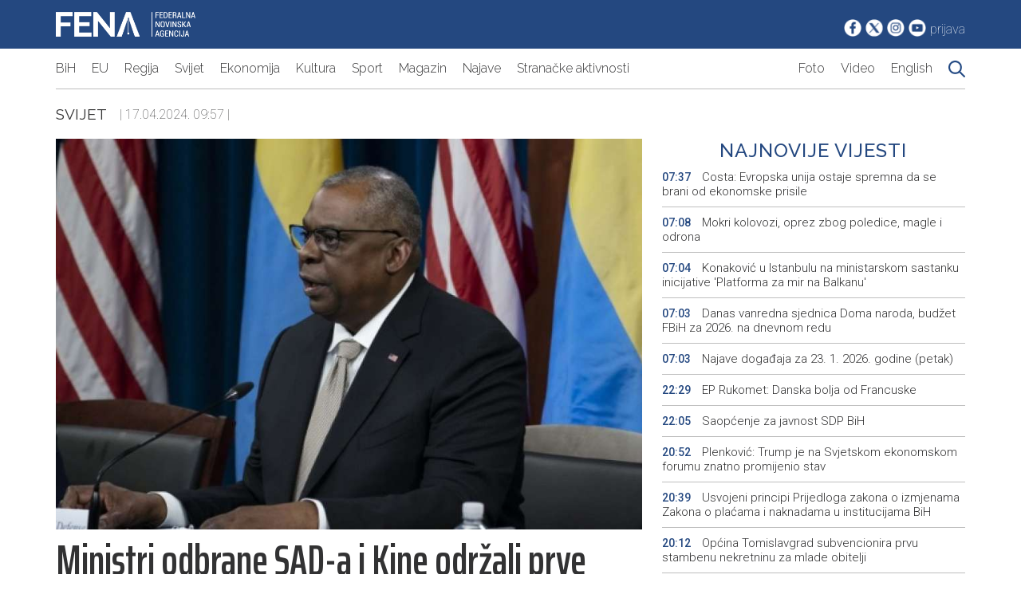

--- FILE ---
content_type: text/html; charset=UTF-8
request_url: https://fena.ba/article/1575860/ministri-odbrane-sad-a-i-kine-odrzali-prve-razgovore-u-18-mjeseci
body_size: 7227
content:
<!DOCTYPE html>
<html lang="en">
	<head>
		<meta charset="UTF-8" />
		<meta http-equiv="X-UA-Compatible" content="IE=edge" />
		<meta name="viewport" content="width=device-width, initial-scale=1.0" />
		<title>Fena.ba | Najnovije vijesti iz BiH, regiona i svijeta</title>
		<link rel="preconnect" href="https://fonts.googleapis.com" />
		<link rel="preconnect" href="https://fonts.gstatic.com" crossorigin />
		<link
			href="https://fonts.googleapis.com/css2?family=Raleway:ital,wght@0,100;0,200;0,300;0,400;0,500;0,600;0,700;0,800;0,900;1,400&family=Roboto:ital,wght@0,100;0,300;0,400;0,500;0,700;0,900;1,400&family=Saira+Extra+Condensed:wght@100;300;400;500;600;700;800;900&family=Saira:ital,wght@0,100;0,200;0,300;0,400;0,500;0,600;0,700;0,800;0,900;1,400&display=swap"
			rel="stylesheet"
		/>
		<link rel="stylesheet" href="/assets/css/style-new.css?v=1769150712" />
<link rel="apple-touch-icon" sizes="180x180" href="/assets/images/favicon/apple-touch-icon.png">
<link rel="icon" type="image/png" sizes="32x32" href="/assets/images/favicon/favicon-32x32.png">
<link rel="icon" type="image/png" sizes="16x16" href="/assets/images/favicon/favicon-16x16.png">
<link rel="manifest" href="/assets/images/favicon/site.webmanifest">
		<meta property="og:title" content="Ministri odbrane SAD-a i Kine održali prve razgovore u 18 mjeseci" />
	<meta property="og:type" content="article" />
	<meta property="og:image" content="https://fena.ba/author/assets/uploads/2023/10/953276cee3b1ef4e6d45ede9641b4d06.jpeg" />
	<meta property="og:image:width" content="670" />
	<meta property="og:image:height" content="385" />
	<meta property="og:url" content="https://fena.ba/article/1575860/ministri-odbrane-sad-a-i-kine-odrzali-prve-razgovore-u-18-mjeseci" />
	<meta property="og:description" content="WASHINGTON, 17. aprila (FENA) - Američki ministar odbrane Lloyd Austin razgovarao je s kineskim ministrom odbrane Dong Junom u prvom takvom angažmanu u gotovo 18 mjeseci." />

	<!-- for Twitter -->
	<meta name="twitter:card" content="summary_large_image" />
	<meta name="twitter:site" content="@agencijafena">
	<meta name="twitter:title" content="Fena.ba | Ministri odbrane SAD-a i Kine održali prve razgovore u 18 mjeseci" />
	<meta name="twitter:description" content="WASHINGTON, 17. aprila (FENA) - Američki ministar odbrane Lloyd Austin razgovarao je s kineskim ministrom odbrane Dong Junom u prvom takvom angažmanu u gotovo 18 mjeseci." />
	<meta name="twitter:image" content="https://fena.ba/author/assets/uploads/2023/10/953276cee3b1ef4e6d45ede9641b4d06.jpeg" /0>
		<!-- Google tag (gtag.js) -->
<script async src="https://www.googletagmanager.com/gtag/js?id=G-E797VDT89N"></script>
<script>
  window.dataLayer = window.dataLayer || [];
  function gtag(){dataLayer.push(arguments);}
  gtag('js', new Date());

  gtag('config', 'G-E797VDT89N');
</script>
	<!-- Google tag (gtag.js) -->
<script async src="https://www.googletagmanager.com/gtag/js?id=UA-115359-74"></script>
<script>
  window.dataLayer = window.dataLayer || [];
  function gtag(){dataLayer.push(arguments);}
  gtag('js', new Date());

  gtag('config', 'UA-115359-74');
</script>

    <script type="text/javascript">
		var googletag = googletag || {};

		googletag.cmd = googletag.cmd || [];

		(function() {

			var gads = document.createElement('script');

			gads.async = true;

			gads.type = 'text/javascript';

			var useSSL = 'https:' == document.location.protocol;

			gads.src = (useSSL ? 'https:' : 'http:') +

				'//www.googletagservices.com/tag/js/gpt.js';

			var node = document.getElementsByTagName('script')[0];

			node.parentNode.insertBefore(gads, node);

		})();
	</script>

<script type="text/javascript">
		var googletag = googletag || {};

		googletag.cmd = googletag.cmd || [];

		(function() {

			var gads = document.createElement('script');

			gads.async = true;

			gads.type = 'text/javascript';

			var useSSL = 'https:' == document.location.protocol;

			gads.src = (useSSL ? 'https:' : 'http:') +

				'//www.googletagservices.com/tag/js/gpt.js';

			var node = document.getElementsByTagName('script')[0];

			node.parentNode.insertBefore(gads, node);

		})();
	</script>
		<script type="text/javascript">
		googletag.cmd.push(function() {

			googletag.defineSlot('/39568381/BOX_A_360x90', [360, 90], 'div-gpt-ad-1444995435020-1').addService(googletag.pubads());


			googletag.defineSlot('/39568381/BOX_B_360x90', [360, 90], 'div-gpt-ad-1444995435020-3').addService(googletag.pubads());

			googletag.defineSlot('/39568381/BOX_C_360x90', [360, 90], 'div-gpt-ad-1444995435020-5').addService(googletag.pubads());

			googletag.defineSlot('/39568381/BOX_TOP_1170x110', [1140, 110], 'div-gpt-ad-1445161255164-0').addService(googletag.pubads());

			googletag.defineSlot('/39568381/BOX_TOP_970x100', [940, 100], 'div-gpt-ad-1445161255164-1').addService(googletag.pubads());

			googletag.defineSlot('/39568381/BOX_D_360x90', [360, 90], 'div-gpt-ad-1486729122056-0').addService(googletag.pubads());

			googletag.defineSlot('/39568381/BOX_D_293x90', [293, 90], 'div-gpt-ad-1486729122056-1').addService(googletag.pubads());

			googletag.defineSlot('/39568381/BOX_HEADER', [234, 60], 'div-gpt-ad-1486729122056-2').addService(googletag.pubads());

			googletag.defineSlot('/39568381/BOX_Ekonomija_293x90', [293, 90], 'div-gpt-ad-1486730446663-0').addService(googletag.pubads());

			googletag.defineSlot('/39568381/BOX_Ekonomija_360x90', [360, 90], 'div-gpt-ad-1486730446663-1').addService(googletag.pubads());
			googletag.defineSlot('/39568381/BOX_TOP_1_1140X110', [1140, 110],'div-gpt-ad-1675259469136-0').addService(googletag.pubads());
googletag.defineSlot('/39568381/Box_sveVijesti_320x320', [320, 320], 'div-gpt-ad-1675261059238-0').addService(googletag.pubads());
			googletag.enableServices();

		});
	</script> 
	<script data-ad-client="ca-pub-2995810008503132" async="" src="/assets/js/f.txt"></script>
	</head>

	<div id="fb-root"></div>
	<script>
		(function(d, s, id) {
			var js, fjs = d.getElementsByTagName(s)[0];
			if (d.getElementById(id)) return;
			js = d.createElement(s);
			js.id = id;
			js.src = "https://connect.facebook.net/en_US/sdk.js#xfbml=1&version=v3.0";
			fjs.parentNode.insertBefore(js, fjs);
		}(document, 'script', 'facebook-jssdk'));
	</script>

	<script>window.twttr = (function(d, s, id) {
  var js, fjs = d.getElementsByTagName(s)[0],
    t = window.twttr || {};
  if (d.getElementById(id)) return t;
  js = d.createElement(s);
  js.id = id;
  js.src = "https://platform.twitter.com/widgets.js";
  fjs.parentNode.insertBefore(js, fjs);

  t._e = [];
  t.ready = function(f) {
    t._e.push(f);
  };

  return t;
}(document, "script", "twitter-wjs"));</script><body>
		<!--Header starts here-->

		<header id="header">
			<div id="top-header">
				<div class="container lg-px-10 flex justify-between py-15">
					<div id="logo-holder">
						<a href="/" id="logo-link">
							<img
								src="/assets/images/logo.png"
								id="logo"
								class="block"
							/>
						</a>
					</div>
					<div id="social-holder" class="flex items-end">
						<a href="https://www.facebook.com/Agencija.FENA"
							><img
								src="/assets/images/fb_icon.png"
								class="block"
								alt="Bijela Facebook ikonica"
						/></a>
						<a href="https://twitter.com/agencijafena"
							><img
								src="/assets/images/tw_icon.png"
								class="block"
								alt="Bijela Twitter ikonica"
						/></a>
						<a href="https://www.instagram.com/fena.agencija/"
							><img
								src="/assets/images/in_icon.png"
								class="block"
								alt="Bijela Instagram ikonica"
						/></a>
						<a href="https://www.youtube.com/@FederalnanovinskaagencijaFENA"
							><img
								src="/assets/images/yt_icon.png"
								class="block"
								alt="Bijela YouTube ikonica"
						/></a>
												<a href="/author" class="text-white roboto thin">prijava</a>
											</div>
				</div>
			</div>
			<div id="bottom-header">
				<div
					class="container lg-px-10 flex border-bottom border-color-gray justify-between py-15"
					id="menu-holder"
				>
					<button
						id="hamburger-menu"
						class="hamburger hamburger--collapse"
					>
						Meni
					</button>
					<nav id="main-menu" class="flex">
						<a
							href="/category/2"
							class="text-article raleway light block font-size-18"
							>BiH</a
						>
						<a
							href="/category/64"
							class="text-article raleway light block font-size-18"
							>EU</a
						>
						<a
							href="/category/44"
							class="text-article raleway light block font-size-18"
							>Regija</a
						>
						<a
							href="/category/43"
							class="text-article raleway light block font-size-18"
							>Svijet</a
						>
						<a
							href="/category/17"
							class="text-article raleway light block font-size-18"
							>Ekonomija</a
						>
						<a
							href="/category/25"
							class="text-article raleway light block font-size-18"
							>Kultura</a
						>
						<a
							href="/category/27"
							class="text-article raleway light block font-size-18"
							>Sport</a
						>
						<a
							href="/category/46"
							class="text-article raleway light block font-size-18"
							>Magazin</a
						>
						<a
							href="/category/39"
							class="text-article raleway light block font-size-18"
							>Najave</a
						>
						<a
							href="/category/53"
							class="text-article raleway light block font-size-18"
							>Stranačke aktivnosti</a
						>
					</nav>
					<nav id="additional-menu" class="flex">
						<a
							href="/galleries"
							class="text-article raleway light block font-size-18 sm-font-size-16"
							>Foto</a
						>
						<a
							href="/videos"
							class="text-article raleway light block font-size-18 sm-font-size-16"
							>Video</a
						>
						<a
							href="/category/32"
							class="text-article raleway light block font-size-18 sm-font-size-16"
							>English</a
						>
						<a
							href="/search/0"
							class="text-article raleway light block font-size-18 sm-font-size-16"
							><img
								src="/assets/images/search.png"
								class="search-icon"
						/></a>
					</nav>
				</div>
			</div>
		</header>

		<!--Header ends here-->

            	<script src="/assets/js/custom-new.js?v=1769150712"></script>

		<!-- Meta data starts here -->
		<section id="meta-data-header-holder" class="py-20">
			<div class="container lg-px-10 items-center flex">
				<a href="/category/43"
					class="text-article raleway uppercase regular font-size-19"
					>Svijet</a
				>&nbsp;&nbsp;&nbsp;&nbsp;
				<span class="roboto thin font-size-16 text-article">
					| 17.04.2024. 09:57 |
				</span>
			</div>
		</section>
		<!-- Meta data ends here -->


		<div class="container lg-px-10 grid" id="article-holder">
			<article class="pr-25 sm-pr-0">
				<!--Slider starts here-->
				<div id="article-slider-holder" >
					<div class="slider-holder flex" id="main-slider">
						<img src="/author/assets/uploads/2023/10/l_953276cee3b1ef4e6d45ede9641b4d06.jpeg" class="slider-image" onerror="this.onerror=null;this.src='/assets/images/no_image.jpeg'">					</div>
				</div>
				<!--Slider ends here-->

				<!--Main title starts here-->
				<h1 class="text-article saira-extra-condensed semi-bold font-size-53 md-font-size-34 py-10" 
				id="article-heading">
					Ministri odbrane SAD-a i Kine održali prve razgovore u 18 mjeseci				</h1>
				<!--Main title ends here-->

				<!--Meta info starts here-->
				<div class="saira-extra-condensed semi-bold font-size-22 text-article">
						<span class="text-main uppercase saira-extra-condensed semi-bold font-size-22">FENA</span> Internet, Foto/ Arhiv				</div>
				<!--Meta info ends here-->

				<!--Article content starts here-->
				<div id="article-content">
									<div class="bold">
						<p>WASHINGTON, 17. aprila (FENA) - Američki ministar odbrane Lloyd Austin razgovarao je s kineskim ministrom odbrane Dong Junom u prvom takvom angažmanu u gotovo 18 mjeseci.</p>						</div>
											<div class="font-size-18 border border-color-gray p-10">
							Sadržaj dostupan <b>isključivo pretplatnicima</b> FENA servisa. Za više informacija o načinu i 
							uslovima korištenja servisa kontaktirajte <a 
							href="mailto:marketing@fena.ba">marketing@fena.ba</a>.
						</div>
										<p><span class="saira-extra-condensed semi-bold font-size-22 text-article">(FENA) 
						F. F.					</span></p>
					<div class="flex justify-between">
						<div class="flex items-center">
							<a href="/"
							class="saira-extra-condensed semi-bold font-size-22 text-article hover-text-main">
							Početna
						</a>
							<span class="saira-extra-condensed semi-bold font-size-22 text-article pl-10">></span>
						<a href="/category/43"
							class="saira-extra-condensed semi-bold font-size-22 text-article hover-text-main pl-10">
							Svijet						</a>
						</div>

						<div class="social-share gap-5 flex items-center justify-end">
							<a 
							href="mailto:example@example.com&body=https://fena.ba/1575860/ministri-odbrane-sad-a-i-kine-odrzali-prve-razgovore-u-18-mjeseci">
							<img src="/assets/images/ikona-mail.png" alt="" />
							<a href="https://fena.ba/article/1575860/ministri-odbrane-sad-a-i-kine-odrzali-prve-razgovore-u-18-mjeseci">
								<img src="/assets/images/ikona-facebook.png" alt="" /></a>
							<a href="http://www.linkedin.com/shareArticle?mini=true&url=1575860/ministri-odbrane-sad-a-i-kine-odrzali-prve-razgovore-u-18-mjeseci&title=Ministri+odbrane+SAD-a+i+Kine+odr%C5%BEali+prve+razgovore+u+18+mjeseci&source=fena.ba">
								<img src="/assets/images/ikona-linkedin.png" alt="" /></a>
							<a href="#" onclick="window.print()">
								<img src="/assets/images/ikona-printer.png" alt="" /></a>
							<a href="https://twitter.com/intent/tweet?url=https://fena.ba/article/1575860/ministri-odbrane-sad-a-i-kine-odrzali-prve-razgovore-u-18-mjeseci&text=Ministri+odbrane+SAD-a+i+Kine+odr%C5%BEali+prve+razgovore+u+18+mjeseci">
								<img src="/assets/images/ikona-twitter.png" alt="" /></a>
							<!-- <a href="#"
								><img src="/assets/images/ikona-messenger.png" alt=""
							/></a> -->
							<a href="whatsapp://send?text=https://fena.ba/article/1575860/ministri-odbrane-sad-a-i-kine-odrzali-prve-razgovore-u-18-mjeseci">
								<img src="/assets/images/ikona-whatsapp.png" alt="" /></a>
							<!-- <a href="#"
								><img src="/assets/images/ikona-zadnja.png" alt=""
							/></a> -->
						</div>
					</div>
					<div class="flex" id="tags-holder">
						<a href="/tag/213/KINA" class="border border-color-gray regular text-main p-5">KINA</a><a href="/tag/1489/SJEDINJENE AMERIČKE DRŽAVE" class="border border-color-gray regular text-main p-5">SJEDINJENE AMERIČKE DRŽAVE</a><a href="/tag/43954/LLOYD AUSTIN" class="border border-color-gray regular text-main p-5">LLOYD AUSTIN</a>
						
					</div>
				</div>
				<!--ARticle content ends here-->
			</article>
			<aside id="second-sidebar">
				<div class="flex items-center flex-column md-mt-10">
					<h3
						class="text-main font-size-24 text-center raleway medium uppercase w-100"
						id="sidebar-desk-title"
					>
						Najnovije vijesti
					</h3>
					<div class="flex flex-column w-100 sidebar-text-holder" id="sidebar-news-holder">
													<a
							href="/article/1662281/costa-evropska-unija-ostaje-spremna-da-se-brani-od-ekonomske-prisile"
							class="text-main pb-10 pt-10 border-bottom border-color-gray text-article roboto light font-size-15">
							<span 
								class="roboto medium font-size-14 text-main pr-10">
								07:37</span
							>
							Costa: Evropska unija ostaje spremna da se brani od ekonomske prisile</a>
													<a
							href="/article/1662280/mokri-kolovozi-oprez-zbog-poledice-magle-i-odrona"
							class="text-main pb-10 pt-10 border-bottom border-color-gray text-article roboto light font-size-15">
							<span 
								class="roboto medium font-size-14 text-main pr-10">
								07:08</span
							>
							Mokri kolovozi, oprez zbog poledice, magle i odrona </a>
													<a
							href="/article/1662278/konakovic-u-istanbulu-na-ministarskom-sastanku-inicijative-platforma-za-mir-na-balkanu"
							class="text-main pb-10 pt-10 border-bottom border-color-gray text-article roboto light font-size-15">
							<span 
								class="roboto medium font-size-14 text-main pr-10">
								07:04</span
							>
							Konaković u Istanbulu na ministarskom sastanku inicijative 'Platforma za mir na Balkanu'</a>
													<a
							href="/article/1662279/danas-vanredna-sjednica-doma-naroda-budzet-fbih-za-2026-na-dnevnom-redu"
							class="text-main pb-10 pt-10 border-bottom border-color-gray text-article roboto light font-size-15">
							<span 
								class="roboto medium font-size-14 text-main pr-10">
								07:03</span
							>
							Danas vanredna sjednica Doma naroda, budžet FBiH za 2026. na dnevnom redu</a>
													<a
							href="/article/1662277/najave-dogadjaja-za-23-1-2026-godine-petak"
							class="text-main pb-10 pt-10 border-bottom border-color-gray text-article roboto light font-size-15">
							<span 
								class="roboto medium font-size-14 text-main pr-10">
								07:03</span
							>
							Najave događaja za 23. 1. 2026. godine (petak)</a>
													<a
							href="/article/1662276/ep-rukomet-danska-bolja-od-francuske"
							class="text-main pb-10 pt-10 border-bottom border-color-gray text-article roboto light font-size-15">
							<span 
								class="roboto medium font-size-14 text-main pr-10">
								22:29</span
							>
							EP Rukomet: Danska bolja od Francuske</a>
													<a
							href="/article/1662275/saopcenje-za-javnost-sdp-bih"
							class="text-main pb-10 pt-10 border-bottom border-color-gray text-article roboto light font-size-15">
							<span 
								class="roboto medium font-size-14 text-main pr-10">
								22:05</span
							>
							Saopćenje za javnost SDP BiH</a>
													<a
							href="/article/1662273/plenkovic-trump-je-na-svjetskom-ekonomskom-forumu-znatno-promijenio-stav"
							class="text-main pb-10 pt-10 border-bottom border-color-gray text-article roboto light font-size-15">
							<span 
								class="roboto medium font-size-14 text-main pr-10">
								20:52</span
							>
							Plenković: Trump je na Svjetskom ekonomskom forumu znatno promijenio stav</a>
													<a
							href="/article/1662268/usvojeni-principi-prijedloga-zakona-o-izmjenama-zakona-o-placama-i-naknadama-u-institucijama-bih"
							class="text-main pb-10 pt-10 border-bottom border-color-gray text-article roboto light font-size-15">
							<span 
								class="roboto medium font-size-14 text-main pr-10">
								20:39</span
							>
							Usvojeni principi Prijedloga zakona o izmjenama Zakona o plaćama i naknadama u institucijama BiH</a>
													<a
							href="/article/1662258/opcina-tomislavgrad-subvencionira-prvu-stambenu-nekretninu-za-mlade-obitelji"
							class="text-main pb-10 pt-10 border-bottom border-color-gray text-article roboto light font-size-15">
							<span 
								class="roboto medium font-size-14 text-main pr-10">
								20:12</span
							>
							Općina Tomislavgrad subvencionira prvu stambenu nekretninu za mlade obitelji</a>
											</div>
				</div>

				<div class="flex justify-between gap-10 mt-10" id="sidebar-button-holder">
					<a href="https://www.fena.ba/category/32#1" class="btn btn-main w-100">fena.news</a>
					<a href="https://www.fena.biz/" class="btn btn-main w-100">fena.biz</a>
				</div>
				<!--CAtegory news starts here-->
				<a href="/category/43" 
				class="text-main font-size-19 flex gap-10 mt-50 md-mt-10" >
				|
					<h2 class="font-size-22 raleway uppercase regular">
						Svijet					</h2>
					|
					</a>

				<div class="flex flex-column gap-10 mt-10">
										<div
						class="flex flex-column border-bottom border-color-gray pb-10">
						<span class="flex text-main roboto medium font-size-13">
							23.01.2026 07:37						</span>
						<a href="/article/1662281/costa-evropska-unija-ostaje-spremna-da-se-brani-od-ekonomske-prisile						" class="text-article mt-5 roboto light font-size-15">
							Costa: Evropska unija ostaje spremna da se brani od ekonomske prisile						</a>
					</div>
											<div
						class="flex flex-column border-bottom border-color-gray pb-10">
						<span class="flex text-main roboto medium font-size-13">
							22.01.2026 18:49						</span>
						<a href="/article/1662253/eu-mercosur-sporazum-vjerovatno-u-djelomicnoj-primjeni-vec-od-marta-uprkos-pravnim-izazovima						" class="text-article mt-5 roboto light font-size-15">
							EU–Mercosur sporazum vjerovatno u djelomičnoj primjeni već od marta, uprkos pravnim izazovima						</a>
					</div>
											<div
						class="flex flex-column border-bottom border-color-gray pb-10">
						<span class="flex text-main roboto medium font-size-13">
							22.01.2026 17:48						</span>
						<a href="/article/1662246/imigracione-vlasti-sad-a-privele-petogodisnjeg-djecaka-ispred-porodicne-kuce-u-minnesoti						" class="text-article mt-5 roboto light font-size-15">
							Imigracione vlasti SAD-a privele petogodišnjeg dječaka ispred porodične kuće u Minnesoti						</a>
					</div>
											<div
						class="flex flex-column border-bottom border-color-gray pb-10">
						<span class="flex text-main roboto medium font-size-13">
							22.01.2026 16:41						</span>
						<a href="/article/1662238/francuska-mornarica-presrela-ruski-tanker-u-sredozemlju-koji-je-u-sastavu-flote-u-sjeni						" class="text-article mt-5 roboto light font-size-15">
							Francuska mornarica presrela ruski tanker u Sredozemlju koji je u sastavu 'flote u sjeni'						</a>
					</div>
											
				</div>
				<!--Category news ends here-->

				<div class="flex flex-column mt-50 md-mt-10 items-center">
<!--Commercial starts here-->
		<!-- /39568381/Box_sveVijesti_320x320 -->
		<div id='div-gpt-ad-1675172349693-0' style='min-width: 320px; min-height: 320px;'>
  <script>
    googletag.cmd.push(function () { googletag.display('div-gpt-ad-1675172349693-0'); });
  </script>
</div>
		<!--Commercial ends here-->
				</div>
			</aside>
		</div>

				<div class="container lg-px-10 pt-20 pb-10 flex">
			<h2
				class="section-title bold font-size-24 uppercase text-main">
							Vezane vijesti
						</h2>
		</div>
		<div class="container lg-px-10 grid grid-3 sm-grid-1 gap-20">

					<a href="/article/1662082/putin-danas-s-americkim-izaslanicima-witkoffom-i-kushnerom" class="promo-link-holder">
				<img src="/author/assets/uploads/2026/01/m_04849f0742886bc4b145efc80ae4b00b.jpg" class="thumbnail" 
				onerror="this.onerror=null;this.src='/assets/images/no_image.jpeg'" loading="lazy" decoding="async" />
				<h2 class="promo-title">
					Putin danas s američkim izaslanicima Witkoffom i Kushnerom				</h2>
			</a>

					<a href="/article/1661806/velika-britanija-odobrila-izgradnju-velike-kineske-ambasade-u-centru-londona" class="promo-link-holder">
				<img src="/author/assets/uploads/2026/01/m_74a5a94035d3e6a77ad93a731f1127eb.png" class="thumbnail" 
				onerror="this.onerror=null;this.src='/assets/images/no_image.jpeg'" loading="lazy" decoding="async" />
				<h2 class="promo-title">
					Velika Britanija odobrila izgradnju velike kineske ambasade u centru Londona 				</h2>
			</a>

					<a href="/article/1661755/kina-potvrdila-da-je-pozvana-da-se-pridruzi-trumpovom-odboru-za-mir" class="promo-link-holder">
				<img src="/author/assets/uploads/2025/09/m_7a90bf1ff9134648b8d86dfe19548fd9.JPG" class="thumbnail" 
				onerror="this.onerror=null;this.src='/assets/images/no_image.jpeg'" loading="lazy" decoding="async" />
				<h2 class="promo-title">
					Kina potvrdila da je pozvana da se pridruži Trumpovom 'Odboru za mir'				</h2>
			</a>

				</div>

					<script>
if (document.getElementById("main-slider")) {
                                slider(document.querySelector("#main-slider"));
}
const removeNote = () => {
			document.getElementById("note").remove();
		
		}

		document.getElementById("dismiss").addEventListener("click", removeNote);
</script>

 <!--Promo section starts here-->
		<section id="promo-section" class="mt-20">
			<div class="container lg-px-10">
				<a href="#"
					><h2
						class="section-title bold font-size-24 uppercase text-main"
					>
						Promo
					</h2></a
				>
			</div>
			<div class="container lg-px-10 grid grid-3 sm-grid-1 gap-10">
				                <a href="/article/1662230/nlb-banka-sarajevo-je-top-employer-za-2026-godinu-u-bosni-i-hercegovini" class="promo-link-holder">
		    <img src="/author/assets/uploads/2026/01/m_b3f668bdeba1c124945b95c9c10ad50c.jpg"  onerror="this.onerror=null;this.src='/assets/images/no_image.jpeg'" class="thumbnail">
		    <h2 class="promo-title">
						NLB Banka Sarajevo je Top Employer za 2026. godinu u Bosni i Hercegovini					</h2>
                </a>
                            <a href="/article/1662189/trivan-m-tel-je-adresa-na-koju-se-ljudi-uvek-mogu-osloniti" class="promo-link-holder">
		    <img src="/author/assets/uploads/2026/01/m_be9107703aeb5aa4db29172d47c06e9f.jpg"  onerror="this.onerror=null;this.src='/assets/images/no_image.jpeg'" class="thumbnail">
		    <h2 class="promo-title">
						Trivan: m:tel je adresa na koju se ljudi uvek mogu osloniti					</h2>
                </a>
                            <a href="/article/1661998/veliko-snizenje-honor-telefona-iz-m-tel-ponude" class="promo-link-holder">
		    <img src="/author/assets/uploads/2026/01/m_e8b5c876c1dade1d577b3395b68879ed.jpg"  onerror="this.onerror=null;this.src='/assets/images/no_image.jpeg'" class="thumbnail">
		    <h2 class="promo-title">
						Veliko sniženje HONOR telefona iz m:tel ponude					</h2>
                </a>
            			
			</div>
		</section><footer id="footer" class="bg-gray pb-20 mt-40">
			<div class="container lg-px-10 grid grid-4 sm-grid-1 gap-30 py-20">
				<a href="https://www.newsalliance.org/" class="flex justify-center">
					<img src="/assets/images/Eana.png" alt="" />
				</a>
				<a href="https://abnase.com/" class="flex justify-center">
					<img src="/assets/images/abna-se.png" alt="" />
				</a>

				<a href="https://www.vzs.ba/"  class="flex justify-center">
					<img src="/assets/images/VSZ_x48.png" alt="" />
				</a>
				<a href="https://www.aman-alliance.org" class="flex justify-center">
					<img src="/assets/images/aman_x48_2.png" alt="" />
				</a>
			</div>
			<section class="bg-dark-gray py-20">
				<div class="container lg-px-10 grid grid-5 sm-grid-1">
					<div class="flex flex-column">
						<h6 class="bold text-white">Vijesti</h6>
						<a href="/category/2" class="text-white mt-20">BiH</a>
						<a href="/category/43" class="text-white mt-5">Svijet</a>
						<a href="/category/44" class="text-white mt-5">Regija</a>
						<a href="/category/17" class="text-white mt-5">Ekonomija</a>
						<a href="/category/25" class="text-white mt-5">Kultura</a>
						<a href="/category/46" class="text-white mt-5">Magazin</a>
						<a href="/category/27" class="text-white mt-5">Sport</a>
						<a href="/category/39" class="text-white mt-5">Najave</a>
						<a href="/category/22" class="text-white mt-5"
							>Servisne informacije</a
						>
						<a href="/category/53" class="text-white mt-5"
							>Stranačke aktivnosti</a
						>
					</div>

					<div class="flex flex-column">
						<h6 class="bold text-white">Resursi</h6>
						<a href="/category/32" class="text-white mt-20">News in English</a>
						<a href="/galleries" class="text-white mt-5">Foto servis</a>
						<a href="/videos" class="text-white mt-5">Video servis</a>
					</div>

					<div class="flex flex-column">
						<h6 class="bold text-white">Fena</h6>
						<a href="/page/o-agenciji" class="text-white mt-20">O agenciji</a>
						<a href="/page/misija-vizija" class="text-white mt-5">Misija i vizija</a>
						<a href="/page/kontakt" class="text-white mt-5">Kontakt</a>
						<a href="/page/uslovi-koristenja" class="text-white mt-5"
							>Uslovi korištenja</a
						>
						<a href="/page/izjava-o-privatnosti" class="text-white mt-5"
							>Izjava o privatnosti</a
						>
					</div>

					<div class="flex flex-column">
						<h6 class="bold text-white">Dokumenti</h6>
						<a href="/page/politika-kvaliteta" class="text-white mt-20"
							>Politika kvaliteta</a
						>
						<a href="/page/javne-nabavke" class="text-white mt-5">Javne nabavke</a>
						<a href="/page/javni-oglasi" class="text-white mt-5">Javni oglasi</a>
						<a href="/page/pristup-informacijama" class="text-white mt-5"
							>Pristup informacijama</a
						>
						<a href="/page/plan-integriteta" class="text-white mt-5">Plan integriteta</a>
						<a href="/page/akti" class="text-white mt-5">Akti</a>
					</div>

					<div class="flex flex-column items-center">
						<a
							href="https://www.fena.ba/category/32#1"
							class="text-white bold font-size-19 pb-50 border-bottom border-color-gray"
							>FENA.NEWS</a
						>
						<a href="https://www.fena.biz/" class="text-white bold font-size-19 pt-50"
							>FENA.BIZ</a
						>
					</div>
				</div>
			</section>
			<section>
				<div class="container lg-px-10 py-15">
					<span class="regular text-white"
						>JU Federalna novinska agencija (FENA) - Sva prava
						zadržana</span
					>
				</div>
			</section>
		</footer>

		<!--Promo section ends here-->
		<!--Scripts start here-->
		<script src="/assets/js/custom-new.js"></script>
		<!--Scripts end here-->
	</body>
</html>